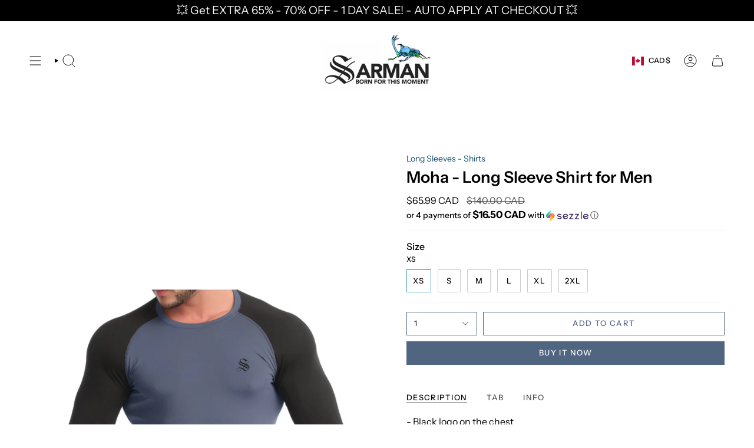

--- FILE ---
content_type: text/html; charset=utf-8
request_url: https://www.sarmanfashion.com/products/moha-long-sleeve-shirt-for-men?section_id=api-product-grid-item
body_size: 1132
content:
<div id="shopify-section-api-product-grid-item" class="shopify-section">

<div data-api-content>
<div class="grid-item product-item  product-item--left product-item--outer-text product-item--has-quickbuy "
    id="product-item--api-product-grid-item-8240720969966"
    data-grid-item
    
  >
    <div class="product-item__image" data-product-image>
      <a class="product-link" href="/products/moha-long-sleeve-shirt-for-men" aria-label="Moha - Long Sleeve Shirt for Men" data-product-link="/products/moha-long-sleeve-shirt-for-men"><div class="product-item__bg" data-product-image-default><figure class="image-wrapper image-wrapper--cover lazy-image lazy-image--backfill is-loading" style="--aspect-ratio: 0.7692307692307693;" data-aos="img-in"
  data-aos-delay="||itemAnimationDelay||"
  data-aos-duration="800"
  data-aos-anchor="||itemAnimationAnchor||"
  data-aos-easing="ease-out-quart"><img src="//www.sarmanfashion.com/cdn/shop/products/moha-long-sleeve-shirt-for-men-345206.jpg?crop=center&amp;height=1403&amp;v=1759439589&amp;width=1080" alt="Moha - Long Sleeve Shirt for Men - Sarman Fashion - Wholesale Clothing Fashion Brand for Men from Canada" width="1080" height="1403" loading="eager" srcset="//www.sarmanfashion.com/cdn/shop/products/moha-long-sleeve-shirt-for-men-345206.jpg?v=1759439589&amp;width=136 136w, //www.sarmanfashion.com/cdn/shop/products/moha-long-sleeve-shirt-for-men-345206.jpg?v=1759439589&amp;width=160 160w, //www.sarmanfashion.com/cdn/shop/products/moha-long-sleeve-shirt-for-men-345206.jpg?v=1759439589&amp;width=180 180w, //www.sarmanfashion.com/cdn/shop/products/moha-long-sleeve-shirt-for-men-345206.jpg?v=1759439589&amp;width=220 220w, //www.sarmanfashion.com/cdn/shop/products/moha-long-sleeve-shirt-for-men-345206.jpg?v=1759439589&amp;width=254 254w, //www.sarmanfashion.com/cdn/shop/products/moha-long-sleeve-shirt-for-men-345206.jpg?v=1759439589&amp;width=284 284w, //www.sarmanfashion.com/cdn/shop/products/moha-long-sleeve-shirt-for-men-345206.jpg?v=1759439589&amp;width=292 292w, //www.sarmanfashion.com/cdn/shop/products/moha-long-sleeve-shirt-for-men-345206.jpg?v=1759439589&amp;width=320 320w, //www.sarmanfashion.com/cdn/shop/products/moha-long-sleeve-shirt-for-men-345206.jpg?v=1759439589&amp;width=480 480w, //www.sarmanfashion.com/cdn/shop/products/moha-long-sleeve-shirt-for-men-345206.jpg?v=1759439589&amp;width=528 528w, //www.sarmanfashion.com/cdn/shop/products/moha-long-sleeve-shirt-for-men-345206.jpg?v=1759439589&amp;width=640 640w, //www.sarmanfashion.com/cdn/shop/products/moha-long-sleeve-shirt-for-men-345206.jpg?v=1759439589&amp;width=720 720w, //www.sarmanfashion.com/cdn/shop/products/moha-long-sleeve-shirt-for-men-345206.jpg?v=1759439589&amp;width=960 960w, //www.sarmanfashion.com/cdn/shop/products/moha-long-sleeve-shirt-for-men-345206.jpg?v=1759439589&amp;width=1080 1080w, //www.sarmanfashion.com/cdn/shop/products/moha-long-sleeve-shirt-for-men-345206.jpg?v=1759439589&amp;width=1080 1080w" sizes="100vw" fetchpriority="high" class=" fit-cover is-loading ">
</figure>

&nbsp;</div></a>

      <span class="sale-box"
      data-aos="fade"
      data-aos-delay="||itemAnimationDelay||"
      data-aos-duration="800"
      data-aos-anchor="||itemAnimationAnchor||">Sale</span><quick-add-product>
      <div class="quick-add__holder" data-quick-add-holder="8240720969966"><button class="quick-add__button caps"
            type="button"
            aria-label="Quick add"
            data-quick-add-btn
            data-quick-add-modal-handle="moha-long-sleeve-shirt-for-men"
          >
            <span class="btn__text">Quick add
</span>
            <span class="btn__plus"></span>
            <span class="btn__added">&nbsp;</span>
            <span class="btn__loader">
              <svg height="18" width="18" class="svg-loader">
                <circle r="7" cx="9" cy="9" />
                <circle stroke-dasharray="87.96459430051421 87.96459430051421" r="7" cx="9" cy="9" />
              </svg>
            </span>
          </button>


<template data-quick-add-modal-template>
  <dialog class="drawer product-quick-add" data-product-id="8240720969966" data-section-id="api-product-grid-item-8240720969966" inert data-quick-add-modal data-scroll-lock-required>
    <form method="dialog">
      <button class="visually-hidden no-js" aria-label="Close"></button>
    </form>

    <div class="drawer__inner product-quick-add__content" data-product-upsell-container data-scroll-lock-scrollable style="--swatch-size: var(--swatch-size-product)">
      <div class="product-quick-add__close-outer">
        <button class="product-quick-add__close drawer__close" aria-label="Close" data-quick-add-modal-close autofocus><svg aria-hidden="true" focusable="false" role="presentation" class="icon icon-cancel" viewBox="0 0 24 24"><path d="M6.758 17.243 12.001 12m5.243-5.243L12 12m0 0L6.758 6.757M12.001 12l5.243 5.243" stroke="currentColor" stroke-linecap="round" stroke-linejoin="round"/></svg></button>
      </div>

      <div class="product-quick-add__inner" data-product-upsell-ajax></div>

      <div class="loader loader--top"><div class="loader-indeterminate"></div></div>
    </div>
  </dialog>
</template></div>
    </quick-add-product>
    </div>

    <div class="product-information"
      style="--swatch-size: var(--swatch-size-filters);"
      data-product-information>
      <div class="product-item__info">
        <a class="product-link" href="/products/moha-long-sleeve-shirt-for-men" data-product-link="/products/moha-long-sleeve-shirt-for-men">
          <p class="product-item__title">Moha - Long Sleeve Shirt for Men</p>

          <div class="product-item__price__holder"><div class="product-item__price" data-product-price>
              
<span class="price sale">
  
    <span class="new-price">
      
<span class="money conversion-bear-money"><span class=money>$65.99 CAD</span></span>
</span>
    
      <span class="old-price"><span class="money conversion-bear-money"><span class=money>$140.00 CAD</span></span></span>
    
  
</span>

            </div>
          </div>
        </a></div>
    </div>
  </div></div></div>